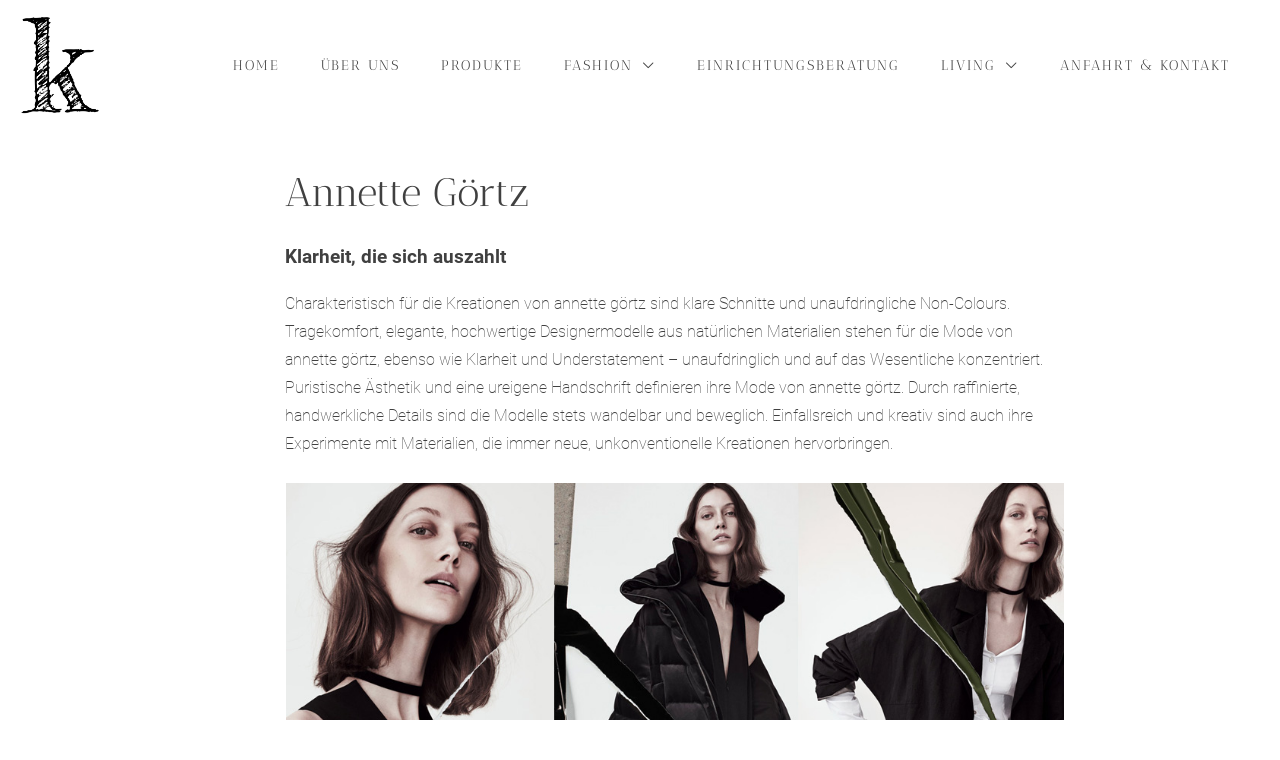

--- FILE ---
content_type: text/html; charset=UTF-8
request_url: https://www.kontor-rostock.de/marken/annette-goertz/
body_size: 61373
content:
<!doctype html>
<html lang="de">
<head>
	<meta charset="UTF-8">
	<meta name="viewport" content="width=device-width, initial-scale=1">
	<link rel="profile" href="https://gmpg.org/xfn/11">

	<meta name='robots' content='index, follow, max-image-preview:large, max-snippet:-1, max-video-preview:-1' />

	<!-- This site is optimized with the Yoast SEO plugin v24.5 - https://yoast.com/wordpress/plugins/seo/ -->
	<title>Annette Görtz - KONTOR Wohnen und Mode Rostock</title>
	<link rel="canonical" href="https://www.kontor-rostock.de/marken/annette-goertz/" />
	<meta property="og:locale" content="de_DE" />
	<meta property="og:type" content="article" />
	<meta property="og:title" content="Annette Görtz - KONTOR Wohnen und Mode Rostock" />
	<meta property="og:url" content="https://www.kontor-rostock.de/marken/annette-goertz/" />
	<meta property="og:site_name" content="KONTOR Wohnen und Mode Rostock" />
	<meta property="article:modified_time" content="2021-04-29T07:55:25+00:00" />
	<meta name="twitter:card" content="summary_large_image" />
	<script type="application/ld+json" class="yoast-schema-graph">{"@context":"https://schema.org","@graph":[{"@type":"WebPage","@id":"https://www.kontor-rostock.de/marken/annette-goertz/","url":"https://www.kontor-rostock.de/marken/annette-goertz/","name":"Annette Görtz - KONTOR Wohnen und Mode Rostock","isPartOf":{"@id":"https://www.kontor-rostock.de/#website"},"datePublished":"2017-07-06T07:03:45+00:00","dateModified":"2021-04-29T07:55:25+00:00","inLanguage":"de","potentialAction":[{"@type":"ReadAction","target":["https://www.kontor-rostock.de/marken/annette-goertz/"]}]},{"@type":"WebSite","@id":"https://www.kontor-rostock.de/#website","url":"https://www.kontor-rostock.de/","name":"KONTOR Wohnen und Mode Rostock","description":"","publisher":{"@id":"https://www.kontor-rostock.de/#organization"},"potentialAction":[{"@type":"SearchAction","target":{"@type":"EntryPoint","urlTemplate":"https://www.kontor-rostock.de/?s={search_term_string}"},"query-input":{"@type":"PropertyValueSpecification","valueRequired":true,"valueName":"search_term_string"}}],"inLanguage":"de"},{"@type":"Organization","@id":"https://www.kontor-rostock.de/#organization","name":"KONTOR Wohnen und Mode Rostock","url":"https://www.kontor-rostock.de/","logo":{"@type":"ImageObject","inLanguage":"de","@id":"https://www.kontor-rostock.de/#/schema/logo/image/","url":"https://www.kontor-rostock.de/wp-content/uploads/2021/07/cropped-2021-06-09-Logo-KONTOR-k-1.png","contentUrl":"https://www.kontor-rostock.de/wp-content/uploads/2021/07/cropped-2021-06-09-Logo-KONTOR-k-1.png","width":717,"height":775,"caption":"KONTOR Wohnen und Mode Rostock"},"image":{"@id":"https://www.kontor-rostock.de/#/schema/logo/image/"}}]}</script>
	<!-- / Yoast SEO plugin. -->


<link rel="alternate" type="application/rss+xml" title="KONTOR Wohnen und Mode Rostock &raquo; Feed" href="https://www.kontor-rostock.de/feed/" />
<link rel="alternate" type="application/rss+xml" title="KONTOR Wohnen und Mode Rostock &raquo; Kommentar-Feed" href="https://www.kontor-rostock.de/comments/feed/" />
<link rel="alternate" title="oEmbed (JSON)" type="application/json+oembed" href="https://www.kontor-rostock.de/wp-json/oembed/1.0/embed?url=https%3A%2F%2Fwww.kontor-rostock.de%2Fmarken%2Fannette-goertz%2F" />
<link rel="alternate" title="oEmbed (XML)" type="text/xml+oembed" href="https://www.kontor-rostock.de/wp-json/oembed/1.0/embed?url=https%3A%2F%2Fwww.kontor-rostock.de%2Fmarken%2Fannette-goertz%2F&#038;format=xml" />
<style id='wp-img-auto-sizes-contain-inline-css' type='text/css'>
img:is([sizes=auto i],[sizes^="auto," i]){contain-intrinsic-size:3000px 1500px}
/*# sourceURL=wp-img-auto-sizes-contain-inline-css */
</style>
<style id='wp-emoji-styles-inline-css' type='text/css'>

	img.wp-smiley, img.emoji {
		display: inline !important;
		border: none !important;
		box-shadow: none !important;
		height: 1em !important;
		width: 1em !important;
		margin: 0 0.07em !important;
		vertical-align: -0.1em !important;
		background: none !important;
		padding: 0 !important;
	}
/*# sourceURL=wp-emoji-styles-inline-css */
</style>
<style id='wp-block-library-inline-css' type='text/css'>
:root{--wp-block-synced-color:#7a00df;--wp-block-synced-color--rgb:122,0,223;--wp-bound-block-color:var(--wp-block-synced-color);--wp-editor-canvas-background:#ddd;--wp-admin-theme-color:#007cba;--wp-admin-theme-color--rgb:0,124,186;--wp-admin-theme-color-darker-10:#006ba1;--wp-admin-theme-color-darker-10--rgb:0,107,160.5;--wp-admin-theme-color-darker-20:#005a87;--wp-admin-theme-color-darker-20--rgb:0,90,135;--wp-admin-border-width-focus:2px}@media (min-resolution:192dpi){:root{--wp-admin-border-width-focus:1.5px}}.wp-element-button{cursor:pointer}:root .has-very-light-gray-background-color{background-color:#eee}:root .has-very-dark-gray-background-color{background-color:#313131}:root .has-very-light-gray-color{color:#eee}:root .has-very-dark-gray-color{color:#313131}:root .has-vivid-green-cyan-to-vivid-cyan-blue-gradient-background{background:linear-gradient(135deg,#00d084,#0693e3)}:root .has-purple-crush-gradient-background{background:linear-gradient(135deg,#34e2e4,#4721fb 50%,#ab1dfe)}:root .has-hazy-dawn-gradient-background{background:linear-gradient(135deg,#faaca8,#dad0ec)}:root .has-subdued-olive-gradient-background{background:linear-gradient(135deg,#fafae1,#67a671)}:root .has-atomic-cream-gradient-background{background:linear-gradient(135deg,#fdd79a,#004a59)}:root .has-nightshade-gradient-background{background:linear-gradient(135deg,#330968,#31cdcf)}:root .has-midnight-gradient-background{background:linear-gradient(135deg,#020381,#2874fc)}:root{--wp--preset--font-size--normal:16px;--wp--preset--font-size--huge:42px}.has-regular-font-size{font-size:1em}.has-larger-font-size{font-size:2.625em}.has-normal-font-size{font-size:var(--wp--preset--font-size--normal)}.has-huge-font-size{font-size:var(--wp--preset--font-size--huge)}.has-text-align-center{text-align:center}.has-text-align-left{text-align:left}.has-text-align-right{text-align:right}.has-fit-text{white-space:nowrap!important}#end-resizable-editor-section{display:none}.aligncenter{clear:both}.items-justified-left{justify-content:flex-start}.items-justified-center{justify-content:center}.items-justified-right{justify-content:flex-end}.items-justified-space-between{justify-content:space-between}.screen-reader-text{border:0;clip-path:inset(50%);height:1px;margin:-1px;overflow:hidden;padding:0;position:absolute;width:1px;word-wrap:normal!important}.screen-reader-text:focus{background-color:#ddd;clip-path:none;color:#444;display:block;font-size:1em;height:auto;left:5px;line-height:normal;padding:15px 23px 14px;text-decoration:none;top:5px;width:auto;z-index:100000}html :where(.has-border-color){border-style:solid}html :where([style*=border-top-color]){border-top-style:solid}html :where([style*=border-right-color]){border-right-style:solid}html :where([style*=border-bottom-color]){border-bottom-style:solid}html :where([style*=border-left-color]){border-left-style:solid}html :where([style*=border-width]){border-style:solid}html :where([style*=border-top-width]){border-top-style:solid}html :where([style*=border-right-width]){border-right-style:solid}html :where([style*=border-bottom-width]){border-bottom-style:solid}html :where([style*=border-left-width]){border-left-style:solid}html :where(img[class*=wp-image-]){height:auto;max-width:100%}:where(figure){margin:0 0 1em}html :where(.is-position-sticky){--wp-admin--admin-bar--position-offset:var(--wp-admin--admin-bar--height,0px)}@media screen and (max-width:600px){html :where(.is-position-sticky){--wp-admin--admin-bar--position-offset:0px}}

/*# sourceURL=wp-block-library-inline-css */
</style><style id='global-styles-inline-css' type='text/css'>
:root{--wp--preset--aspect-ratio--square: 1;--wp--preset--aspect-ratio--4-3: 4/3;--wp--preset--aspect-ratio--3-4: 3/4;--wp--preset--aspect-ratio--3-2: 3/2;--wp--preset--aspect-ratio--2-3: 2/3;--wp--preset--aspect-ratio--16-9: 16/9;--wp--preset--aspect-ratio--9-16: 9/16;--wp--preset--color--black: #000000;--wp--preset--color--cyan-bluish-gray: #abb8c3;--wp--preset--color--white: #ffffff;--wp--preset--color--pale-pink: #f78da7;--wp--preset--color--vivid-red: #cf2e2e;--wp--preset--color--luminous-vivid-orange: #ff6900;--wp--preset--color--luminous-vivid-amber: #fcb900;--wp--preset--color--light-green-cyan: #7bdcb5;--wp--preset--color--vivid-green-cyan: #00d084;--wp--preset--color--pale-cyan-blue: #8ed1fc;--wp--preset--color--vivid-cyan-blue: #0693e3;--wp--preset--color--vivid-purple: #9b51e0;--wp--preset--color--yith-proteo-editor-custom-color-1: #01af8d;--wp--preset--color--yith-proteo-editor-custom-color-2: #ffffff;--wp--preset--color--yith-proteo-editor-custom-color-3: #107774;--wp--preset--color--yith-proteo-editor-custom-color-4: #404040;--wp--preset--color--yith-proteo-editor-custom-color-5: #dd9933;--wp--preset--color--yith-proteo-editor-custom-color-6: #000000;--wp--preset--color--yith-proteo-editor-custom-color-7: #1e73be;--wp--preset--color--yith-proteo-editor-custom-color-8: #dd3333;--wp--preset--gradient--vivid-cyan-blue-to-vivid-purple: linear-gradient(135deg,rgb(6,147,227) 0%,rgb(155,81,224) 100%);--wp--preset--gradient--light-green-cyan-to-vivid-green-cyan: linear-gradient(135deg,rgb(122,220,180) 0%,rgb(0,208,130) 100%);--wp--preset--gradient--luminous-vivid-amber-to-luminous-vivid-orange: linear-gradient(135deg,rgb(252,185,0) 0%,rgb(255,105,0) 100%);--wp--preset--gradient--luminous-vivid-orange-to-vivid-red: linear-gradient(135deg,rgb(255,105,0) 0%,rgb(207,46,46) 100%);--wp--preset--gradient--very-light-gray-to-cyan-bluish-gray: linear-gradient(135deg,rgb(238,238,238) 0%,rgb(169,184,195) 100%);--wp--preset--gradient--cool-to-warm-spectrum: linear-gradient(135deg,rgb(74,234,220) 0%,rgb(151,120,209) 20%,rgb(207,42,186) 40%,rgb(238,44,130) 60%,rgb(251,105,98) 80%,rgb(254,248,76) 100%);--wp--preset--gradient--blush-light-purple: linear-gradient(135deg,rgb(255,206,236) 0%,rgb(152,150,240) 100%);--wp--preset--gradient--blush-bordeaux: linear-gradient(135deg,rgb(254,205,165) 0%,rgb(254,45,45) 50%,rgb(107,0,62) 100%);--wp--preset--gradient--luminous-dusk: linear-gradient(135deg,rgb(255,203,112) 0%,rgb(199,81,192) 50%,rgb(65,88,208) 100%);--wp--preset--gradient--pale-ocean: linear-gradient(135deg,rgb(255,245,203) 0%,rgb(182,227,212) 50%,rgb(51,167,181) 100%);--wp--preset--gradient--electric-grass: linear-gradient(135deg,rgb(202,248,128) 0%,rgb(113,206,126) 100%);--wp--preset--gradient--midnight: linear-gradient(135deg,rgb(2,3,129) 0%,rgb(40,116,252) 100%);--wp--preset--font-size--small: 13px;--wp--preset--font-size--medium: 20px;--wp--preset--font-size--large: 36px;--wp--preset--font-size--x-large: 42px;--wp--preset--spacing--20: 0.44rem;--wp--preset--spacing--30: 0.67rem;--wp--preset--spacing--40: 1rem;--wp--preset--spacing--50: 1.5rem;--wp--preset--spacing--60: 2.25rem;--wp--preset--spacing--70: 3.38rem;--wp--preset--spacing--80: 5.06rem;--wp--preset--shadow--natural: 6px 6px 9px rgba(0, 0, 0, 0.2);--wp--preset--shadow--deep: 12px 12px 50px rgba(0, 0, 0, 0.4);--wp--preset--shadow--sharp: 6px 6px 0px rgba(0, 0, 0, 0.2);--wp--preset--shadow--outlined: 6px 6px 0px -3px rgb(255, 255, 255), 6px 6px rgb(0, 0, 0);--wp--preset--shadow--crisp: 6px 6px 0px rgb(0, 0, 0);}:where(.is-layout-flex){gap: 0.5em;}:where(.is-layout-grid){gap: 0.5em;}body .is-layout-flex{display: flex;}.is-layout-flex{flex-wrap: wrap;align-items: center;}.is-layout-flex > :is(*, div){margin: 0;}body .is-layout-grid{display: grid;}.is-layout-grid > :is(*, div){margin: 0;}:where(.wp-block-columns.is-layout-flex){gap: 2em;}:where(.wp-block-columns.is-layout-grid){gap: 2em;}:where(.wp-block-post-template.is-layout-flex){gap: 1.25em;}:where(.wp-block-post-template.is-layout-grid){gap: 1.25em;}.has-black-color{color: var(--wp--preset--color--black) !important;}.has-cyan-bluish-gray-color{color: var(--wp--preset--color--cyan-bluish-gray) !important;}.has-white-color{color: var(--wp--preset--color--white) !important;}.has-pale-pink-color{color: var(--wp--preset--color--pale-pink) !important;}.has-vivid-red-color{color: var(--wp--preset--color--vivid-red) !important;}.has-luminous-vivid-orange-color{color: var(--wp--preset--color--luminous-vivid-orange) !important;}.has-luminous-vivid-amber-color{color: var(--wp--preset--color--luminous-vivid-amber) !important;}.has-light-green-cyan-color{color: var(--wp--preset--color--light-green-cyan) !important;}.has-vivid-green-cyan-color{color: var(--wp--preset--color--vivid-green-cyan) !important;}.has-pale-cyan-blue-color{color: var(--wp--preset--color--pale-cyan-blue) !important;}.has-vivid-cyan-blue-color{color: var(--wp--preset--color--vivid-cyan-blue) !important;}.has-vivid-purple-color{color: var(--wp--preset--color--vivid-purple) !important;}.has-black-background-color{background-color: var(--wp--preset--color--black) !important;}.has-cyan-bluish-gray-background-color{background-color: var(--wp--preset--color--cyan-bluish-gray) !important;}.has-white-background-color{background-color: var(--wp--preset--color--white) !important;}.has-pale-pink-background-color{background-color: var(--wp--preset--color--pale-pink) !important;}.has-vivid-red-background-color{background-color: var(--wp--preset--color--vivid-red) !important;}.has-luminous-vivid-orange-background-color{background-color: var(--wp--preset--color--luminous-vivid-orange) !important;}.has-luminous-vivid-amber-background-color{background-color: var(--wp--preset--color--luminous-vivid-amber) !important;}.has-light-green-cyan-background-color{background-color: var(--wp--preset--color--light-green-cyan) !important;}.has-vivid-green-cyan-background-color{background-color: var(--wp--preset--color--vivid-green-cyan) !important;}.has-pale-cyan-blue-background-color{background-color: var(--wp--preset--color--pale-cyan-blue) !important;}.has-vivid-cyan-blue-background-color{background-color: var(--wp--preset--color--vivid-cyan-blue) !important;}.has-vivid-purple-background-color{background-color: var(--wp--preset--color--vivid-purple) !important;}.has-black-border-color{border-color: var(--wp--preset--color--black) !important;}.has-cyan-bluish-gray-border-color{border-color: var(--wp--preset--color--cyan-bluish-gray) !important;}.has-white-border-color{border-color: var(--wp--preset--color--white) !important;}.has-pale-pink-border-color{border-color: var(--wp--preset--color--pale-pink) !important;}.has-vivid-red-border-color{border-color: var(--wp--preset--color--vivid-red) !important;}.has-luminous-vivid-orange-border-color{border-color: var(--wp--preset--color--luminous-vivid-orange) !important;}.has-luminous-vivid-amber-border-color{border-color: var(--wp--preset--color--luminous-vivid-amber) !important;}.has-light-green-cyan-border-color{border-color: var(--wp--preset--color--light-green-cyan) !important;}.has-vivid-green-cyan-border-color{border-color: var(--wp--preset--color--vivid-green-cyan) !important;}.has-pale-cyan-blue-border-color{border-color: var(--wp--preset--color--pale-cyan-blue) !important;}.has-vivid-cyan-blue-border-color{border-color: var(--wp--preset--color--vivid-cyan-blue) !important;}.has-vivid-purple-border-color{border-color: var(--wp--preset--color--vivid-purple) !important;}.has-vivid-cyan-blue-to-vivid-purple-gradient-background{background: var(--wp--preset--gradient--vivid-cyan-blue-to-vivid-purple) !important;}.has-light-green-cyan-to-vivid-green-cyan-gradient-background{background: var(--wp--preset--gradient--light-green-cyan-to-vivid-green-cyan) !important;}.has-luminous-vivid-amber-to-luminous-vivid-orange-gradient-background{background: var(--wp--preset--gradient--luminous-vivid-amber-to-luminous-vivid-orange) !important;}.has-luminous-vivid-orange-to-vivid-red-gradient-background{background: var(--wp--preset--gradient--luminous-vivid-orange-to-vivid-red) !important;}.has-very-light-gray-to-cyan-bluish-gray-gradient-background{background: var(--wp--preset--gradient--very-light-gray-to-cyan-bluish-gray) !important;}.has-cool-to-warm-spectrum-gradient-background{background: var(--wp--preset--gradient--cool-to-warm-spectrum) !important;}.has-blush-light-purple-gradient-background{background: var(--wp--preset--gradient--blush-light-purple) !important;}.has-blush-bordeaux-gradient-background{background: var(--wp--preset--gradient--blush-bordeaux) !important;}.has-luminous-dusk-gradient-background{background: var(--wp--preset--gradient--luminous-dusk) !important;}.has-pale-ocean-gradient-background{background: var(--wp--preset--gradient--pale-ocean) !important;}.has-electric-grass-gradient-background{background: var(--wp--preset--gradient--electric-grass) !important;}.has-midnight-gradient-background{background: var(--wp--preset--gradient--midnight) !important;}.has-small-font-size{font-size: var(--wp--preset--font-size--small) !important;}.has-medium-font-size{font-size: var(--wp--preset--font-size--medium) !important;}.has-large-font-size{font-size: var(--wp--preset--font-size--large) !important;}.has-x-large-font-size{font-size: var(--wp--preset--font-size--x-large) !important;}
/*# sourceURL=global-styles-inline-css */
</style>

<style id='classic-theme-styles-inline-css' type='text/css'>
/*! This file is auto-generated */
.wp-block-button__link{color:#fff;background-color:#32373c;border-radius:9999px;box-shadow:none;text-decoration:none;padding:calc(.667em + 2px) calc(1.333em + 2px);font-size:1.125em}.wp-block-file__button{background:#32373c;color:#fff;text-decoration:none}
/*# sourceURL=/wp-includes/css/classic-themes.min.css */
</style>
<link rel='stylesheet' id='yith-proteo-linearicons-css' href='https://www.kontor-rostock.de/wp-content/themes/yith-proteo/third-party/linearicons.min.css?ver=1.0.0' type='text/css' media='all' />
<link rel='stylesheet' id='yith-proteo-simple-line-icons-css' href='https://www.kontor-rostock.de/wp-content/themes/yith-proteo/third-party/simple-line-icons.min.css?ver=2.4.1' type='text/css' media='all' />
<link rel='stylesheet' id='select2-css' href='https://www.kontor-rostock.de/wp-content/themes/yith-proteo/third-party/select2.min.css?ver=4.0.13' type='text/css' media='all' />
<link rel='stylesheet' id='chld_thm_cfg_parent-css' href='https://www.kontor-rostock.de/wp-content/themes/yith-proteo/style.css?ver=6.9' type='text/css' media='all' />
<link rel='stylesheet' id='yith-proteo-style-css' href='https://www.kontor-rostock.de/wp-content/themes/yith-proteo-child/style.css?ver=1.5.3.1.1619449278' type='text/css' media='all' />
<link rel='stylesheet' id='yith-proteo-animations-css' href='https://www.kontor-rostock.de/wp-content/themes/yith-proteo/third-party/aos.min.css?ver=2.3.1' type='text/css' media='all' />
<link rel='stylesheet' id='yith-proteo-modals-css-css' href='https://www.kontor-rostock.de/wp-content/themes/yith-proteo/third-party/jquery.modal.min.css?ver=0.9.1' type='text/css' media='all' />
<link rel='stylesheet' id='yith-proteo-responsive-css' href='https://www.kontor-rostock.de/wp-content/themes/yith-proteo/responsive.css?ver=1.9.6' type='text/css' media='all' />
<style id='yith-proteo-custom-style-inline-css' type='text/css'>
:root {
			--proteo-main_color_shade: #448a85;
			--proteo-general_link_color: #448a85;
			--proteo-general_link_hover_color: #30615e;
			--proteo-general_link_decoration: underline;
			--proteo-header_bg_color: #ffffff;
			--proteo-sticky_header_bg_color: #ffffff;
			--proteo-header_menu_font_size: 14px;
			--proteo-header_menu_text_transform: uppercase;
			--proteo-header_menu_letter_spacing: 2px;
			--proteo-header_menu_color: #404040;
			--proteo-header_menu_hover_color: #e06dae;
			--proteo-sticky_header_menu_color: #404040;
			--proteo-sticky_header_menu_hover_color: #e06dae;
			--proteo-mobile_menu_bg_color: #ffffff;
			--proteo-mobile_menu_color: #404040;
			--proteo-mobile_menu_hover_color: #e06dae;
			--proteo-site_custom_logo_max_width: 93px;
			--proteo-site_title_font_size: 48px;
			--proteo-site_title_color: #404040;
			--proteo-tagline_font_size: 14px;
			--proteo-tagline_color: #404040;
			--proteo-topbar_bg_color: #ebebeb;
			--proteo-topbar_font_size: 16px;
			--proteo-topbar_font_color: #404040;
			--proteo-topbar_align: right;
			--proteo-topbar_link_color: #448a85;
			--proteo-topbar_link_hover_color: #30615e;
			--proteo-topbar_bottom_border: none;
			--proteo-topbar_bottom_border_color: #000000;
			--proteo-topbar_bottom_border_width: 1px;
			--proteo-footer_bg_color: #f7f7f7;
			--proteo-footer_bg_image: none;
			--proteo-footer_bg_image_size: initial;
			--proteo-footer_bg_image_repeat: repeat;
			--proteo-footer_bg_image_position: center center;
			--proteo-footer_font_size: 16px;
			--proteo-footer_font_color: #404040;
			--proteo-footer_align: center;
			--proteo-footer_link_color: #000000;
			--proteo-footer_link_hover_color: #757575;
			--proteo-footer_widgets_title_color: #404040;
			--proteo-footer_widgets_title_font_size: 14px;
			--proteo-footer_credits_bg_color: #f0f0f0;
			--proteo-footer_credits_font_size: 14px;
			--proteo-footer_credits_font_color: #404040;
			--proteo-footer_credits_align: left;
			--proteo-footer_credits_link_color: #448a85;
			--proteo-footer_credits_link_hover_color: #30615e;
			--proteo-footer_sidebar_1_width: 100%;
			--proteo-footer_sidebar_2_width: 100%;
			--proteo-base_font_size: 16px;
			--proteo-base_font_color: #404040;
			--proteo-h1_font_size: 40px;
			--proteo-h1_font_color: #404040;
			--proteo-h2_font_size: 30px;
			--proteo-h2_font_color: #404040;
			--proteo-h3_font_size: 19px;
			--proteo-h3_font_color: #404040;
			--proteo-h4_font_size: 16px;
			--proteo-h4_font_color: #404040;
			--proteo-h5_font_size: 13px;
			--proteo-h5_font_color: #404040;
			--proteo-h6_font_size: 11px;
			--proteo-h6_font_color: #404040;
			--proteo-widgets_title_font_size: 24px;
			--proteo-widgets_title_font_color: #404040;
			--proteo-widgets_content_font_size: 18px;
			--proteo-widgets_content_font_color: #404040;
			--proteo-mobile_site_title_font_size:34px;
			--proteo-mobile_tagline_font_size:11px;
			--proteo-mobile_base_font_size:13px;
			--proteo-mobile_topbar_font_size:13px;
			--proteo-mobile_menu_font_size:16px;
			--proteo-mobile_h1_font_size:34px;
			--proteo-mobile_h2_font_size:24px;
			--proteo-mobile_h3_font_size:15px;
			--proteo-mobile_h4_font_size:13px;
			--proteo-mobile_h5_font_size:10px;
			--proteo-mobile_h6_font_size:9px;
			--proteo-mobile_single_product_page_title_font_size:36px;
			--proteo-mobile_footer_font_size:13px;
			--proteo-mobile_footer_credits_font_size:13px;
			--proteo-page_title_align: left;
			--proteo-button_1_bg_color: #448a85;
			--proteo-button_1_border_color: #448a85;
			--proteo-button_1_font_color: #ffffff;
			--proteo-button_1_bg_hover_color: #6aa29e;
			--proteo-button_1_border_hover_color: #6aa29e;
			--proteo-button_1_font_hover_color: #ffffff;
			--proteo-button_2_bg_color_1: rgba(68,138,133,1);
			--proteo-button_2_bg_color_2: rgba(106,162,158,1);
			--proteo-button_2_font_color: #ffffff;
			--proteo-button_2_bg_hover_color: #30615e;
			--proteo-button_2_font_hover_color: #ffffff;
			--proteo-buttons_border_radius: 50px;
			--proteo-post_thumbnail_background_color: #448a85;
			--proteo-post_thumbnail_background_color_opacity: 0.7;
			--proteo-post_thumbnail_text_color: #ffffff;
			--proteo-post_loop_title_font_size: 30px;
			--proteo-post_loop_widget_title_font_size: 24px;
			--proteo-post_loop_title_color: #404040;
			--proteo-post_loop_title_text_transform: none;
			--proteo-blog_page_posts_horizontal_spacing: 30px;
			--proteo-blog_page_posts_vertical_spacing: 50px;
			--proteo-blog_page_posts_border_width: 1px 1px 1px 1px;
			--proteo-blog_page_posts_border_radius: 0px 0px 0px 0px;
			--proteo-blog_page_posts_border_color: #ebebeb;
			--proteo-forms_input_min_height: 35px;
			--proteo-forms_input_borde_radius: 0px;
			--proteo-forms_input_border_width: 1px;
			--proteo-forms_input_border_color: #cccccc;
			--proteo-forms_input_font_size: 16px;
			--proteo-site_background_color: #ffffff;
			--proteo-yith_proteo_editor_custom_color_1: #01af8d;
			--proteo-yith_proteo_editor_custom_color_2: #ffffff;
			--proteo-yith_proteo_editor_custom_color_3: #107774;
			--proteo-yith_proteo_editor_custom_color_4: #404040;
			--proteo-yith_proteo_editor_custom_color_5: #dd9933;
			--proteo-yith_proteo_editor_custom_color_6: #000000;
			--proteo-yith_proteo_editor_custom_color_7: #1e73be;
			--proteo-yith_proteo_editor_custom_color_8: #dd3333;
			--proteo-store_notice_bg_color: #607d8b;
			--proteo-store_notice_text_color: #ffffff;
			--proteo-store_notice_font_size: 13px;
			--proteo-sale_badge_bg_color: #448a85;
			--proteo-sale_badge_text_color: #ffffff;
			--proteo-sale_badge_font_size: 13px;
			--proteo-woo_messages_font_size: 14px;
			--proteo-woo_messages_default_accent_color: #17b4a9;
			--proteo-woo_messages_info_accent_color: #e0e0e0;
			--proteo-woo_messages_error_accent_color: #ffab91;
			--proteo-single_product_background_color: #ffffff;
			--proteo-single_product_description_font_size: 20px;
			--proteo-single_product_description_font_color: #404040;
			--proteo-single_product_price_font_size: 35px;
			--proteo-single_product_price_color: #448a85;
			--proteo-single_product_quantity_input_font_size: 40px;
			--proteo-single_product_add_to_cart_button_font_size: 20px;
			--proteo-single_product_tabs_title_font_size: 30px;
			--proteo-single_product_tabs_title_color: #1f1f1f;
			--proteo-single_product_tabs_content_font_size: 16px;
			--proteo-single_product_title_font_size: 70px;
			--proteo-single_product_title_font_color: #404040;
			--proteo-catalog_product_title_font_size: 14px;
			--proteo-catalog_product_title_color: #404040;
			--proteo-catalog_product_price_font_size: 14px;
			--proteo-catalog_product_price_color: #1f1f1f;
			--proteo-catalog_product_add_to_cart_font_size: 14px;
			--proteo-catalog_product_border_radius: 0px 0px 0px 0px;
			--proteo-catalog_product_border_color: #ebebeb;
			--proteo-catalog_product_border_width: 1px 1px 1px 1px;
			--proteo-catalog_product_horizontal_spacing: 15px;
			--proteo-catalog_product_vertical_spacing: 35px;
			--proteo-site_title_spacing: 0px 30px 0px 0px;
			--proteo-tagline_spacing: 10px 30px 0px 0px;
			--proteo-topbar_spacing: 15px 0px 15px 0px;
			--proteo-header_manu_menu_spacing: 0px 0px 0px 0px;
			--proteo-header_spacing: 15px 15px 15px 15px;
			--proteo-sticky_header_spacing: 8px 15px 8px 15px;
			--proteo-site_content_spacing: 10px 0px 20px 0px;
			--proteo-page_title_spacing: 0px 0px 35px 0px;
			--proteo-responsive_breakpoint_mobile: 600px;
			--proteo-responsive_breakpoint_table: 768px;
			--proteo-responsive_breakpoint_small_desktop: 992px;
			--proteo-responsive_breakpoint_desktop: 1200px;
			--proteo-responsive_breakpoint_large_desktop: 1400px;
			--proteo-header_bottom_border_color: #000000;
			--proteo-header_bottom_border_thickness: 2px;
			--proteo-header_bottom_border_width: 100%;
			--proteo-header_bottom_border_alignment: initial;
			--proteo-header_bottom_shadow_color: #0000004D;
			--proteo-header_bottom_shadow_h_offset: -2px;
			--proteo-header_bottom_shadow_v_offset: 2px;
			--proteo-header_bottom_shadow_blur: 80px;
			--proteo-header_bottom_shadow_spread: 30px;

		}

			.site-branding .site-title {
				font-family: Jost, sans-serif;
				font-weight: 600;
				font-style: normal;
			}
			
			.site-branding .site-description {
				font-family: Jost, sans-serif;
				font-weight: normal;
				font-style: normal;
			}
			
			body, body.yith-woocompare-popup {
				font-family: Roboto, sans-serif;
				font-weight: 100;
				font-style: normal;
			}
			
			h1, body.page header.entry-header h1, article:not(.has-post-thumbnail).page header.entry-header h1 {
				font-family: Antic Didone, serif;
				font-weight: normal;
				font-style: normal;
			}
			
			h2, .wp-block-latest-posts li > a {
				font-family: Roboto, sans-serif;
				font-weight: 500;
				font-style: normal;
			}
			
			h3 {
				font-family: Roboto, sans-serif;
				font-weight: 700;
				font-style: normal;
			}
			
			h4 {
				font-family: Roboto, sans-serif;
				font-weight: 700;
				font-style: normal;
			}
			
			h5 {
				font-family: Roboto, sans-serif;
				font-weight: 300;
				font-style: normal;
			}
			
			h6 {
				font-family: Montserrat, sans-serif;
				font-weight: 700;
				font-style: normal;
			}
			
			.main-navigation ul {
				font-family: Antic Didone, serif;
				font-weight: normal;
				font-style: normal;
			}
			
			h1.product_title {
				font-family: Montserrat, sans-serif;
				font-weight: normal;
				font-style: normal;
			}
			
			div h2.widget-title, div h3.widget-title {
				font-family: Roboto, sans-serif;
				font-weight: 700;
				font-style: normal;
			}
			
			.widget {
				font-family: Roboto, sans-serif;
				font-weight: 100;
				font-style: normal;
			}
			
			#main-footer .widget-title {
				font-family: Roboto, sans-serif;
				font-weight: 700;
				font-style: normal;
			}
			
/*# sourceURL=yith-proteo-custom-style-inline-css */
</style>
<link rel='stylesheet' id='yith-proteo-custom-google-fonts-css' href='https://www.kontor-rostock.de/wp-content/uploads/fonts/4f24c447e6c0e5d679bb149bf791f34a/font.css?v=1666002635' type='text/css' media='all' />
<script type="text/javascript" src="https://www.kontor-rostock.de/wp-includes/js/jquery/jquery.min.js?ver=3.7.1" id="jquery-core-js"></script>
<script type="text/javascript" src="https://www.kontor-rostock.de/wp-includes/js/jquery/jquery-migrate.min.js?ver=3.4.1" id="jquery-migrate-js"></script>
<link rel="https://api.w.org/" href="https://www.kontor-rostock.de/wp-json/" /><link rel="EditURI" type="application/rsd+xml" title="RSD" href="https://www.kontor-rostock.de/xmlrpc.php?rsd" />
<meta name="generator" content="WordPress 6.9" />
<link rel='shortlink' href='https://www.kontor-rostock.de/?p=250' />
<link rel="icon" href="https://www.kontor-rostock.de/wp-content/uploads/2021/07/cropped-2021-06-09-Logo-KONTOR-k-32x32.png" sizes="32x32" />
<link rel="icon" href="https://www.kontor-rostock.de/wp-content/uploads/2021/07/cropped-2021-06-09-Logo-KONTOR-k-192x192.png" sizes="192x192" />
<link rel="apple-touch-icon" href="https://www.kontor-rostock.de/wp-content/uploads/2021/07/cropped-2021-06-09-Logo-KONTOR-k-180x180.png" />
<meta name="msapplication-TileImage" content="https://www.kontor-rostock.de/wp-content/uploads/2021/07/cropped-2021-06-09-Logo-KONTOR-k-270x270.png" />
		<style type="text/css" id="wp-custom-css">
			


/* Allgemein */

.mobilsichtbar {
	display:none;
	visibility:hidden;
}


h4 {
	margin:2rem 0 0.3rem 0;
}

.entry-content ul {
	padding:0 0 0 1rem;
	
}



.entry-content ul li {
	list-style-type: none;
  text-indent: 0;
  padding: 0 0 0 0;
  list-style-position: inside;
}

.entry-content ul li:before {
content: "-";
display: inline-block;
font-style: normal;
font-variant: normal;
text-rendering: auto;
-webkit-font-smoothing: antialiased;
font-size: 1rem;
margin: 0 0 0 -1rem;
vertical-align: bottom;
color: #222;
width: 1rem;
	font-weight:300;
}
.entry-content a{
	text-decoration:none;
	color: #ae8d92
}
.entry-content a:hover{
	text-decoration:underline;
	color: #111;
}
.entry-content {
	max-width:850px;
	margin:auto;
	padding-left:70px;
}

.container {
   padding-right: 0;
  padding-left: 0;

}

#main .entry-header {
	display:none;
	visibility:hidden;
	
}

/* Footer */
#main-footer .site-info {
	padding-left:30px;
}

/* Beitragsbild */
.post-thumbnail {
	background-color:#f7f7f7;
	text-align:right;
	line-height:0;
	 max-height: 850px;
    overflow: hidden;
}



/*Hauptnavigation */
.main-navigation > div {
   text-align: right;
}

.projekt img {
	max-height:550px;
	width:auto;
	margin:20px 0 60px 0;
	border-right:20px solid #fff;
}
.projekt.quer img {

}

.projekt.hoch img {
		float:left; 
}


/* Shop-Produkte */
.shop img {
		max-height:400px;
	width:auto;
	}
.preis {
	margin:0 0 2rem 0;
	color:#dd0000;
}
.hinweis {
	background:#f8f7f3;
	padding:1rem;
	margin:2rem 0 5rem 0;
	min-height:150px;
	color:#000;
	
}

.hinweis img {
	float:right;
	max-height:100px;
margin-left:20px;
	max-width:40%;
}


.relprodukt {
	max-width:33%;
display:block;
	padding:5px 15px 35px 5px;
	float:left;
}

.relprodukt img {
	width:auto;
	height:160px;
	border:1px solid #fff;
}

.weitere img {
	width:auto;
	height:120px;
	margin:0 20px 20px 0;
	border:2px solid #f5f5f5;
}
/* Extra */
#extra {
	z-index:1;
	background:#f8f7f3;
	opacity:0.95;
	position: fixed;
	top:240px;
	left:0;
	width:300px;
	min-height:500px;
	padding:20px;
}
#extra p {
	font-size:0.9rem
}
#extra h1 {
	font-size:2rem;
}
/* Marke */
.logo {
	max-width:240px;
	margin:1rem;
}

/* Footer */
.footer-sidebar-1 {
	text-align:left;
	padding:0 2rem 0 3rem;
}

#main-footer div[class^="footer-sidebar"] .widget.widget_text p, .footer-sidebar-1 li a {
  font-size:0.85rem;
  line-height:1.4rem;
	margin-top:0;
}

.footer-sidebar-1 li {
	display: inline;
}
.footer-sidebar-1 li:not(:last-child)::after{
	content:",";
}



#main-footer div[class^="footer-sidebar"] .widget .widget-title {
  
margin:0}

/*Kleine Bildschirme */
@media screen and (max-width: 850px) {
  #extra {
		display:none;	
		visibility:hidden;
}
	#extramobile .mobilsichtbar {
	display:inherit;
	visibility:visible;
}
	
	
	.postid-10 .hinweis, .postid-3100 .hinweis  
	 {
	display:none;	
}

.relprodukt {
	max-width:100%;
	float:none;
}

.relprodukt img {
	width:100%;
	height:auto;
	
}

.entry-content {
	padding-left:20px;
}

}
	
 }


		</style>
		<link rel='stylesheet' id='flickity-css' href='https://www.kontor-rostock.de/wp-content/plugins/shortcodes-ultimate/vendor/flickity/flickity.css?ver=2.2.1' type='text/css' media='all' />
<link rel='stylesheet' id='su-shortcodes-css' href='https://www.kontor-rostock.de/wp-content/plugins/shortcodes-ultimate/includes/css/shortcodes.css?ver=7.3.4' type='text/css' media='all' />
</head>

<body class="wp-singular marken-template-default single single-marken postid-250 wp-custom-logo wp-embed-responsive wp-theme-yith-proteo wp-child-theme-yith-proteo-child animatedParent no-sidebar proteo_post_layout_background_picture proteo-full-width-layout ">
<div id="page" class="site">
	<a class="skip-link screen-reader-text" href="#content">Zum Inhalt springen</a>

			<header id="masthead"
				class="site-header left_logo_navigation_inline  " >
						<div class="container header-contents right-toggle">
								<div class="site-branding tagline-position-below">
												<p class="site-title"><a href="https://www.kontor-rostock.de/" class="custom-logo-link" rel="home"><img width="717" height="775" src="https://www.kontor-rostock.de/wp-content/uploads/2021/07/cropped-2021-06-09-Logo-KONTOR-k-1.png" class="custom-logo" alt="KONTOR Wohnen und Mode Rostock" decoding="async" fetchpriority="high" srcset="https://www.kontor-rostock.de/wp-content/uploads/2021/07/cropped-2021-06-09-Logo-KONTOR-k-1.png 717w, https://www.kontor-rostock.de/wp-content/uploads/2021/07/cropped-2021-06-09-Logo-KONTOR-k-1-278x300.png 278w" sizes="(max-width: 717px) 100vw, 717px" /></a></p>
											</div><!-- .site-branding -->
				
				<nav id="site-navigation" class="main-navigation">
					<button class="menu-toggle" aria-controls="primary-menu" aria-expanded="false">
						<span class="sr-only">Navigation umschalten</span>
						<span class="icon-bar"></span>
						<span class="icon-bar"></span>
						<span class="icon-bar"></span>
					</button>
					<div id="yith-proteo-mobile-menu">
						<div id="mobile-nav-menu" class="menu-main-container"><ul id="mobile-menu" class="menu mobile-menu-align-left"><li id="menu-item-2704" class="menu-item menu-item-type-post_type menu-item-object-page menu-item-home menu-item-2704"><a href="https://www.kontor-rostock.de/">Home</a></li>
<li id="menu-item-3079" class="menu-item menu-item-type-post_type menu-item-object-fashion-living menu-item-3079"><a href="https://www.kontor-rostock.de/fashion-living/ueber-uns/">Über uns</a></li>
<li id="menu-item-2985" class="menu-item menu-item-type-post_type menu-item-object-page menu-item-2985"><a href="https://www.kontor-rostock.de/produkte/">Produkte</a></li>
<li id="menu-item-3085" class="menu-item menu-item-type-post_type menu-item-object-fashion-living menu-item-has-children menu-item-3085"><a href="https://www.kontor-rostock.de/fashion-living/mode/">Fashion</a>
<ul class="sub-menu">
	<li id="menu-item-3082" class="menu-item menu-item-type-post_type menu-item-object-fashion-living menu-item-3082"><a href="https://www.kontor-rostock.de/fashion-living/mode/">Mode</a></li>
	<li id="menu-item-3081" class="menu-item menu-item-type-post_type menu-item-object-fashion-living menu-item-3081"><a href="https://www.kontor-rostock.de/fashion-living/schuhe-accessoires/">Schuhe &#038; Accessoires</a></li>
</ul>
</li>
<li id="menu-item-3071" class="menu-item menu-item-type-post_type menu-item-object-page menu-item-3071"><a href="https://www.kontor-rostock.de/einrichtungsberatung/">Einrichtungsberatung</a></li>
<li id="menu-item-3084" class="menu-item menu-item-type-post_type menu-item-object-fashion-living menu-item-has-children menu-item-3084"><a href="https://www.kontor-rostock.de/fashion-living/moebel/">Living</a>
<ul class="sub-menu">
	<li id="menu-item-3080" class="menu-item menu-item-type-post_type menu-item-object-fashion-living menu-item-3080"><a href="https://www.kontor-rostock.de/fashion-living/moebel/">Möbel</a></li>
	<li id="menu-item-3083" class="menu-item menu-item-type-post_type menu-item-object-fashion-living menu-item-3083"><a href="https://www.kontor-rostock.de/fashion-living/wohnaccessoires/">Wohnaccessoires</a></li>
</ul>
</li>
<li id="menu-item-3103" class="menu-item menu-item-type-post_type menu-item-object-fashion-living menu-item-3103"><a href="https://www.kontor-rostock.de/fashion-living/anfahrt-kontakt/">Anfahrt &#038; Kontakt</a></li>
</ul></div>					</div>
					<div id="primary-nav-menu" class="menu-main-container"><ul id="primary-menu" class="menu"><li class="menu-item menu-item-type-post_type menu-item-object-page menu-item-home menu-item-2704"><a href="https://www.kontor-rostock.de/">Home</a></li>
<li class="menu-item menu-item-type-post_type menu-item-object-fashion-living menu-item-3079"><a href="https://www.kontor-rostock.de/fashion-living/ueber-uns/">Über uns</a></li>
<li class="menu-item menu-item-type-post_type menu-item-object-page menu-item-2985"><a href="https://www.kontor-rostock.de/produkte/">Produkte</a></li>
<li class="menu-item menu-item-type-post_type menu-item-object-fashion-living menu-item-has-children menu-item-3085"><a href="https://www.kontor-rostock.de/fashion-living/mode/">Fashion</a>
<ul class="sub-menu">
	<li class="menu-item menu-item-type-post_type menu-item-object-fashion-living menu-item-3082"><a href="https://www.kontor-rostock.de/fashion-living/mode/">Mode</a></li>
	<li class="menu-item menu-item-type-post_type menu-item-object-fashion-living menu-item-3081"><a href="https://www.kontor-rostock.de/fashion-living/schuhe-accessoires/">Schuhe &#038; Accessoires</a></li>
</ul>
</li>
<li class="menu-item menu-item-type-post_type menu-item-object-page menu-item-3071"><a href="https://www.kontor-rostock.de/einrichtungsberatung/">Einrichtungsberatung</a></li>
<li class="menu-item menu-item-type-post_type menu-item-object-fashion-living menu-item-has-children menu-item-3084"><a href="https://www.kontor-rostock.de/fashion-living/moebel/">Living</a>
<ul class="sub-menu">
	<li class="menu-item menu-item-type-post_type menu-item-object-fashion-living menu-item-3080"><a href="https://www.kontor-rostock.de/fashion-living/moebel/">Möbel</a></li>
	<li class="menu-item menu-item-type-post_type menu-item-object-fashion-living menu-item-3083"><a href="https://www.kontor-rostock.de/fashion-living/wohnaccessoires/">Wohnaccessoires</a></li>
</ul>
</li>
<li class="menu-item menu-item-type-post_type menu-item-object-fashion-living menu-item-3103"><a href="https://www.kontor-rostock.de/fashion-living/anfahrt-kontakt/">Anfahrt &#038; Kontakt</a></li>
</ul></div>				</nav><!-- #site-navigation -->
				<div class="header-sidebar">
																			
				</div>
			</div>
		</header><!-- #masthead -->
			<div id="content" class="site-content" >
				<div class="container">
						
	<div id="primary" class="content-area ">
		<main id="main" class="site-main">
			<article id="post-250" class="proteo_post_layout_background_picture post-250 marken type-marken status-publish hentry">
		<div class="entry-content">
		<h1>Annette Görtz</h1>
<h3>Klarheit, die sich auszahlt</h3>
<p>Charakteristisch für die Kreationen von annette görtz sind klare Schnitte und unaufdringliche Non-Colours. Tragekomfort, elegante, hochwertige Designermodelle aus natürlichen Materialien stehen für die Mode von annette görtz, ebenso wie Klarheit und Understatement – unaufdringlich und auf das Wesentliche konzentriert. Puristische Ästhetik und eine ureigene Handschrift definieren ihre Mode von annette görtz. Durch raffinierte, handwerkliche Details sind die Modelle stets wandelbar und beweglich. Einfallsreich und kreativ sind auch ihre Experimente mit Materialien, die immer neue, unkonventionelle Kreationen hervorbringen.</p>


<div class="marke"></div>


<div class="su-image-carousel  su-image-carousel-has-spacing su-image-carousel-has-outline su-image-carousel-adaptive su-image-carousel-slides-style-minimal su-image-carousel-controls-style-light su-image-carousel-align-none" style="" data-flickity-options='{"groupCells":true,"cellSelector":".su-image-carousel-item","adaptiveHeight":true,"cellAlign":"left","prevNextButtons":true,"pageDots":false,"autoPlay":5000,"imagesLoaded":true,"contain":false,"selectedAttraction":0.025000000000000001387778780781445675529539585113525390625,"friction":0.2800000000000000266453525910037569701671600341796875}' id="su_image_carousel_69720f657a8ff"><div class="su-image-carousel-item"><div class="su-image-carousel-item-content"><img decoding="async" width="1024" height="683" src="https://www.kontor-rostock.de/wp-content/uploads/2017/07/annette-goertz02.jpg" class="" alt="" srcset="https://www.kontor-rostock.de/wp-content/uploads/2017/07/annette-goertz02.jpg 1024w, https://www.kontor-rostock.de/wp-content/uploads/2017/07/annette-goertz02-300x200.jpg 300w, https://www.kontor-rostock.de/wp-content/uploads/2017/07/annette-goertz02-768x512.jpg 768w" sizes="(max-width: 1024px) 100vw, 1024px" /></div></div><div class="su-image-carousel-item"><div class="su-image-carousel-item-content"><img decoding="async" width="1024" height="683" src="https://www.kontor-rostock.de/wp-content/uploads/2017/07/annette-goertz01.jpg" class="" alt="" srcset="https://www.kontor-rostock.de/wp-content/uploads/2017/07/annette-goertz01.jpg 1024w, https://www.kontor-rostock.de/wp-content/uploads/2017/07/annette-goertz01-300x200.jpg 300w, https://www.kontor-rostock.de/wp-content/uploads/2017/07/annette-goertz01-768x512.jpg 768w" sizes="(max-width: 1024px) 100vw, 1024px" /></div></div></div><script id="su_image_carousel_69720f657a8ff_script">if(window.SUImageCarousel){setTimeout(function() {window.SUImageCarousel.initGallery(document.getElementById("su_image_carousel_69720f657a8ff"))}, 0);}var su_image_carousel_69720f657a8ff_script=document.getElementById("su_image_carousel_69720f657a8ff_script");if(su_image_carousel_69720f657a8ff_script){su_image_carousel_69720f657a8ff_script.parentNode.removeChild(su_image_carousel_69720f657a8ff_script);}</script>


<a href="https://www.annettegoertz.de" target="_blank" rel="noopener"><img decoding="async" class="logo" src="https://www.kontor-rostock.de/wp-content/uploads/2017/07/annette-goertz.gif" /></a>


 <div class="hinweis"><img decoding="async" src="https://www.kontor-rostock.de/wp-content/uploads/2015/11/teasermiddle.jpg" />Wenn Sie Interesse bestimmten Produkten oder Marken haben sollten, nehmen Sie gern mit uns <a href="https://www.kontor-rostock.de/kontakt">Kontakt</a> auf.<br />
Tel 0381 490 04 15<br />
Fax 0381 490 04 17<br />
	 E-Mail: <a href="mailto:post@kontor-rostock.de">post@kontor-rostock.de</a><br /></div>	</div><!-- .entry-content -->

	<footer class="entry-footer">
			</footer><!-- .entry-footer -->
</article><!-- #post-250 -->
		</main><!-- #main -->
	</div><!-- #primary -->

</div><!-- .container -->
</div><!-- #content -->
</div><!-- #page -->

	<footer id="main-footer" class="site-footer">
		<div class="container footer-sidebars ">			<div class="footer-sidebar-1">
				<div class="row"><section id="text-2" class="widget widget_text col-lg-3"><h2 class="widget-title">KONTOR Mode und Wohnen GmbH</h2>			<div class="textwidget"><p>Mühlenstr. 12<br />
18055 Rostock<br />
Tel 0381 490 04 15<br />
Fax 0381 490 04 17<br />
E-Mail: <a href="mailto:post@kontor-rostock.de">post@kontor-rostock.de</a></p>
<p><img decoding="async" src="https://www.kontor-rostock.de/wp-content/uploads/2017/07/Web_Sommer_2011_59.jpg" width="300" /></p>
</div>
		</section><section id="pods_widget_list-2" class="widget pods_widget_list col-lg-3"><h2 class="widget-title">Marken</h2><ul><li> <a href="https://www.kontor-rostock.de/?post_type=marke&#038;p=2929">360 Cashmere</a></li><li> <a href="https://www.kontor-rostock.de/?post_type=marken&#038;p=3222">Ablo Blommaert</a></li><li> <a href="https://www.kontor-rostock.de/?page_id=948">Amorph</a></li><li> <a href="https://www.kontor-rostock.de/?post_type=marken&#038;p=3238">Ana Khel Paris</a></li><li> <a href="https://www.kontor-rostock.de/?post_type=marken&#038;p=3256">Ania Schierholt</a></li><li> <a href="https://www.kontor-rostock.de/?page_id=250">Annette Görtz</a></li><li> <a href="https://www.kontor-rostock.de/?post_type=marken&#038;p=3250">Atelier Sedap</a></li><li> <a href="https://www.kontor-rostock.de/?post_type=marken&#038;p=3216">Bed and Philosophy</a></li><li> <a href="https://www.kontor-rostock.de/?post_type=marken&#038;p=3254">Bloomingville</a></li><li> <a href="https://www.kontor-rostock.de/?post_type=marken&#038;p=3252">Broste Copenhagen</a></li><li> <a href="https://www.kontor-rostock.de/?page_id=838">Chi Chi Fan</a></li><li> <a href="https://www.kontor-rostock.de/?page_id=921">Dahlenburg Living</a></li><li> <a href="https://www.kontor-rostock.de/?post_type=marken&#038;p=3244">DCW Édition</a></li><li> <a href="https://www.kontor-rostock.de/?page_id=911">Decorama</a></li><li> <a href="https://www.kontor-rostock.de/?page_id=449">Dedon</a></li><li> <a href="https://www.kontor-rostock.de/?post_type=marken&#038;p=3246">Dix Heures Dix</a></li><li> <a href="https://www.kontor-rostock.de/?page_id=440">Dôme Deco</a></li><li> <a href="https://www.kontor-rostock.de/?page_id=901">Engels Kerzen</a></li><li> <a href="https://www.kontor-rostock.de/?page_id=846">Ethnicraft</a></li><li> <a href="https://www.kontor-rostock.de/?page_id=497">GEM KINGDOM</a></li><li> <a href="https://www.kontor-rostock.de/?page_id=459">Gervasoni</a></li><li> <a href="https://www.kontor-rostock.de/?page_id=857">Grün &#038; Form</a></li><li> <a href="https://www.kontor-rostock.de/?page_id=888">Guax</a></li><li> <a href="https://www.kontor-rostock.de/?page_id=960">Hannes Roether</a></li><li> <a href="https://www.kontor-rostock.de/?page_id=452">Henry Dean</a></li><li> <a href="https://www.kontor-rostock.de/?page_id=931">Hindahl &#038; Skudelny</a></li><li> <a href="https://www.kontor-rostock.de/?page_id=491">Homers</a></li><li> <a href="https://www.kontor-rostock.de/?page_id=878">House Doctor</a></li><li> <a href="https://www.kontor-rostock.de/?page_id=885">Hübsch Interior</a></li><li> <a href="https://www.kontor-rostock.de/?post_type=marken&#038;p=3258">Hultquist Copenhagen</a></li><li> <a href="https://www.kontor-rostock.de/?page_id=934">Humanoid</a></li><li> <a href="https://www.kontor-rostock.de/?post_type=marken&#038;p=3248">Idaho Carpets</a></li><li> <a href="https://www.kontor-rostock.de/?post_type=marken&#038;p=3224">Image Land</a></li><li> <a href="https://www.kontor-rostock.de/?post_type=marken&#038;p=3226">Jaques Flamant The Reborn Home</a></li><li> <a href="https://www.kontor-rostock.de/?page_id=1663">LAKRIDS BY BÜLOW</a></li><li> <a href="https://www.kontor-rostock.de/?page_id=433">Lambert</a></li><li> <a href="https://www.kontor-rostock.de/?post_type=marken&#038;p=3155">Le Monde Sauvage</a></li><li> <a href="https://www.kontor-rostock.de/?page_id=864">Light &#038; Living</a></li><li> <a href="https://www.kontor-rostock.de/?page_id=446">Linteloo</a></li><li> <a href="https://www.kontor-rostock.de/?post_type=marken&#038;p=3234">Liviana Conti</a></li><li> <a href="https://www.kontor-rostock.de/?page_id=975">Lofina</a></li><li> <a href="https://www.kontor-rostock.de/?post_type=marken&#038;p=3240">Love Joy Victory</a></li><li> <a href="https://www.kontor-rostock.de/?post_type=marken&#038;p=3218">Madam Stoltz</a></li><li> <a href="https://www.kontor-rostock.de/?page_id=941">Minx</a></li><li> <a href="https://www.kontor-rostock.de/?post_type=marken&#038;p=3220">Muubs</a></li><li> <a href="https://www.kontor-rostock.de/?page_id=1673">Nicolas Vahé</a></li><li> <a href="https://www.kontor-rostock.de/?page_id=882">Nordal</a></li><li> <a href="https://www.kontor-rostock.de/?page_id=852">NORR 11</a></li><li> <a href="https://www.kontor-rostock.de/?post_type=marken&#038;p=3230">Oakwood</a></li><li> <a href="https://www.kontor-rostock.de/?post_type=marken&#038;p=3228">Olsson &#038; Jensen</a></li><li> <a href="https://www.kontor-rostock.de/?post_type=marken&#038;p=3260">Ondarreta</a></li><li> <a href="https://www.kontor-rostock.de/?page_id=255">Peter O. Mahler</a></li><li> <a href="https://www.kontor-rostock.de/?page_id=954">Polo&#8217;s for you</a></li><li> <a href="https://www.kontor-rostock.de/?page_id=918">Pomax</a></li><li> <a href="https://www.kontor-rostock.de/?page_id=1704">Poseimo</a></li><li> <a href="https://www.kontor-rostock.de/?post_type=marken&#038;p=3148">RAW Materials Amsterdam</a></li><li> <a href="https://www.kontor-rostock.de/?page_id=915">Scholtissek</a></li><li> <a href="https://www.kontor-rostock.de/?page_id=500">Sence Copenhagen</a></li><li> <a href="https://www.kontor-rostock.de/?page_id=891">Serax</a></li><li> <a href="https://www.kontor-rostock.de/?page_id=1719">Shishi</a></li><li> <a href="https://www.kontor-rostock.de/?post_type=marken&#038;p=3264">Society of Lifestyle</a></li><li> <a href="https://www.kontor-rostock.de/?post_type=marken&#038;p=3232">Sofie Schnoor</a></li><li> <a href="https://www.kontor-rostock.de/?post_type=marken&#038;p=3262">Storiatipic</a></li><li> <a href="https://www.kontor-rostock.de/?page_id=908">Sugarboo</a></li><li> <a href="https://www.kontor-rostock.de/?page_id=257">SWISS LABEL</a></li><li> <a href="https://www.kontor-rostock.de/?page_id=261">Sylvia Heise</a></li><li> <a href="https://www.kontor-rostock.de/?page_id=1694">the girl and the gorilla</a></li><li> <a href="https://www.kontor-rostock.de/?post_type=marken&#038;p=3242">Umage</a></li><li> <a href="https://www.kontor-rostock.de/?page_id=928">Velvet</a></li><li> <a href="https://www.kontor-rostock.de/?page_id=488">Vic Matie</a></li><li> <a href="https://www.kontor-rostock.de/?page_id=849">Vincent Sheppard</a></li><li> <a href="https://www.kontor-rostock.de/?post_type=marken&#038;p=3236">WR Inspired</a></li><li> <a href="https://www.kontor-rostock.de/?page_id=265">Yukai</a></li><li> <a href="https://www.kontor-rostock.de/?page_id=861">Zenza</a></li><li> <a href="https://www.kontor-rostock.de/?page_id=462">Zimmer &#038; Rohde</a></li></ul></section><section id="pods_widget_list-3" class="widget pods_widget_list col-lg-3"><h2 class="widget-title">Produkte</h2><ul><li> <a href="https://www.kontor-rostock.de/?page_id=1646">Bettwäsche</a></li><li> <a href="https://www.kontor-rostock.de/?page_id=1644">Dekokissen, Decken, Stoffe</a></li><li> <a href="https://www.kontor-rostock.de/?page_id=1715">Geschirr &#038; Gläser</a></li><li> <a href="https://www.kontor-rostock.de/?page_id=739">Gourmetdelikatessen</a></li><li> <a href="https://www.kontor-rostock.de/?page_id=1518">Kommoden, Schränke, Sideboards</a></li><li> <a href="https://www.kontor-rostock.de/?page_id=1538">Mützen, Stulpen, Stirnbänder</a></li><li> <a href="https://www.kontor-rostock.de/?page_id=1522">Outdoormöbel</a></li><li> <a href="https://www.kontor-rostock.de/?page_id=1633">Pullover/ Cashmere</a></li><li> <a href="https://www.kontor-rostock.de/?page_id=432">Schmuck</a></li><li> <a href="https://www.kontor-rostock.de/?page_id=1534">Taschen</a></li><li> <a href="https://www.kontor-rostock.de/?page_id=1648">Tischwäsche</a></li><li> <a href="https://www.kontor-rostock.de/?page_id=1546">Weihnachts-&#038; Osterdekorationen</a></li><li> <a href="https://www.kontor-rostock.de/?page_id=372">Sofas &#038; Sessel</a></li><li> <a href="https://www.kontor-rostock.de/?page_id=378">Betten</a></li><li> <a href="https://www.kontor-rostock.de/?page_id=381">Beistelltische, Couchtische</a></li><li> <a href="https://www.kontor-rostock.de/?page_id=387">Tische, Stühle</a></li><li> <a href="https://www.kontor-rostock.de/?page_id=389">Licht</a></li><li> <a href="https://www.kontor-rostock.de/?page_id=391">Kleidung</a></li><li> <a href="https://www.kontor-rostock.de/?page_id=403">Schuhe</a></li><li> <a href="https://www.kontor-rostock.de/?page_id=407">Blusen</a></li><li> <a href="https://www.kontor-rostock.de/?page_id=414">Tücher</a></li><li> <a href="https://www.kontor-rostock.de/?page_id=416">Vasen, Gefäße, Töpfe</a></li><li> <a href="https://www.kontor-rostock.de/?page_id=422">Wanddekoration</a></li><li> <a href="https://www.kontor-rostock.de/?page_id=429">Kerzen</a></li></ul></section><section id="text-3" class="widget widget_text col-lg-3"><h2 class="widget-title">Bankverbindung</h2>			<div class="textwidget"><p>OSPA Rostock<br />
BIC: NOLADE21ROS<br />
IBAN: DE46130500000505014602</p>
<ul>
<li><a href="https://www.kontor-rostock.de/impressum/">Impressum</a></li>
<li><a class="" href="https://www.kontor-rostock.de/datenschutz/">Datenschutz</a></li>
</ul>
</div>
		</section></div>
			</div>
			</div>
		<div class="site-info">
			<div class="container">
				Kontor Rostock Wohnen und Mode, 2021
			</div>
		</div><!-- .site-info -->
	</footer><!-- #colophon -->

<script type="speculationrules">
{"prefetch":[{"source":"document","where":{"and":[{"href_matches":"/*"},{"not":{"href_matches":["/wp-*.php","/wp-admin/*","/wp-content/uploads/*","/wp-content/*","/wp-content/plugins/*","/wp-content/themes/yith-proteo-child/*","/wp-content/themes/yith-proteo/*","/*\\?(.+)"]}},{"not":{"selector_matches":"a[rel~=\"nofollow\"]"}},{"not":{"selector_matches":".no-prefetch, .no-prefetch a"}}]},"eagerness":"conservative"}]}
</script>
		<div id="full-screen-search">

							<button type="button" class="close" id="full-screen-search-close"><span class="lnr lnr-cross"></span>
				</button>
				<form role="search" method="get" action="https://www.kontor-rostock.de/" id="full-screen-search-form">
					<div id="full-screen-search-container">
						<input type="text" name="s" placeholder="Suchen" id="full-screen-search-input"/>
						<button type="submit" id="submit-full-screen-search">
							<span class="lnr lnr-magnifier"></span>
						</button>
					</div>
				</form>
					</div>
		<script type="text/javascript" src="https://www.kontor-rostock.de/wp-content/themes/yith-proteo/third-party/select2.min.js?ver=4.0.13" id="select2-js"></script>
<script type="text/javascript" src="https://www.kontor-rostock.de/wp-content/themes/yith-proteo/js/navigation.min.js?ver=1.9.6" id="yith-proteo-navigation-js"></script>
<script type="text/javascript" src="https://www.kontor-rostock.de/wp-content/themes/yith-proteo/third-party/aos.min.js?ver=2.3.1" id="yith-proteo-animations-js-js"></script>
<script type="text/javascript" src="https://www.kontor-rostock.de/wp-content/themes/yith-proteo/third-party/jquery.modal.min.js?ver=0.9.1" id="yith-proteo-modals-js-js"></script>
<script type="text/javascript" id="yith-proteo-themejs-js-extra">
/* <![CDATA[ */
var yith_proteo = {"stickyHeader":"yes","select2minimumResultsForSearch":"7","yith_proteo_use_enanched_selects":"yes","yith_proteo_use_enhanced_checkbox_and_radio":"yes","yith_proteo_has_woocommerce":"","yith_proteo_products_loop_add_to_cart_position":"classic","yith_proteo_product_loop_view_details_enable":"no","yith_proteo_product_loop_view_details_style":"view-details button ghost","yith_proteo_loop_product_view_details_text":"Details anzeigen","yith_proteo_page_title_layout":"inside","yith_proteo_sticky_sidebars":"yes","yith_proteo_sticky_product_image":"yes","yith_proteo_site_content_top_spacing":"10"};
//# sourceURL=yith-proteo-themejs-js-extra
/* ]]> */
</script>
<script type="text/javascript" src="https://www.kontor-rostock.de/wp-content/themes/yith-proteo/js/theme.min.js?ver=1.9.6" id="yith-proteo-themejs-js"></script>
<script type="text/javascript" src="https://www.kontor-rostock.de/wp-content/themes/yith-proteo/js/skip-link-focus-fix.min.js?ver=20151215" id="yith-proteo-skip-link-focus-fix-js"></script>
<script type="text/javascript" src="https://www.kontor-rostock.de/wp-content/plugins/shortcodes-ultimate/vendor/flickity/flickity.js?ver=2.2.1" id="flickity-js"></script>
<script type="text/javascript" id="su-shortcodes-js-extra">
/* <![CDATA[ */
var SUShortcodesL10n = {"noPreview":"Dieser Shortcode funktioniert nicht in der Live-Vorschau. Bitte f\u00fcge ihn im Editor ein und sieh dir die Vorschau der Seite an.","magnificPopup":{"close":"Schlie\u00dfen (Esc)","loading":"Wird geladen\u00a0\u2026","prev":"Zur\u00fcck (linke Pfeiltaste)","next":"Vor (rechte Pfeiltaste)","counter":"%curr% von %total%","error":"Failed to load content. \u003Ca href=\"%url%\" target=\"_blank\"\u003E\u003Cu\u003EOpen link\u003C/u\u003E\u003C/a\u003E"}};
//# sourceURL=su-shortcodes-js-extra
/* ]]> */
</script>
<script type="text/javascript" src="https://www.kontor-rostock.de/wp-content/plugins/shortcodes-ultimate/includes/js/shortcodes/index.js?ver=7.3.4" id="su-shortcodes-js"></script>
<script id="wp-emoji-settings" type="application/json">
{"baseUrl":"https://s.w.org/images/core/emoji/17.0.2/72x72/","ext":".png","svgUrl":"https://s.w.org/images/core/emoji/17.0.2/svg/","svgExt":".svg","source":{"concatemoji":"https://www.kontor-rostock.de/wp-includes/js/wp-emoji-release.min.js?ver=6.9"}}
</script>
<script type="module">
/* <![CDATA[ */
/*! This file is auto-generated */
const a=JSON.parse(document.getElementById("wp-emoji-settings").textContent),o=(window._wpemojiSettings=a,"wpEmojiSettingsSupports"),s=["flag","emoji"];function i(e){try{var t={supportTests:e,timestamp:(new Date).valueOf()};sessionStorage.setItem(o,JSON.stringify(t))}catch(e){}}function c(e,t,n){e.clearRect(0,0,e.canvas.width,e.canvas.height),e.fillText(t,0,0);t=new Uint32Array(e.getImageData(0,0,e.canvas.width,e.canvas.height).data);e.clearRect(0,0,e.canvas.width,e.canvas.height),e.fillText(n,0,0);const a=new Uint32Array(e.getImageData(0,0,e.canvas.width,e.canvas.height).data);return t.every((e,t)=>e===a[t])}function p(e,t){e.clearRect(0,0,e.canvas.width,e.canvas.height),e.fillText(t,0,0);var n=e.getImageData(16,16,1,1);for(let e=0;e<n.data.length;e++)if(0!==n.data[e])return!1;return!0}function u(e,t,n,a){switch(t){case"flag":return n(e,"\ud83c\udff3\ufe0f\u200d\u26a7\ufe0f","\ud83c\udff3\ufe0f\u200b\u26a7\ufe0f")?!1:!n(e,"\ud83c\udde8\ud83c\uddf6","\ud83c\udde8\u200b\ud83c\uddf6")&&!n(e,"\ud83c\udff4\udb40\udc67\udb40\udc62\udb40\udc65\udb40\udc6e\udb40\udc67\udb40\udc7f","\ud83c\udff4\u200b\udb40\udc67\u200b\udb40\udc62\u200b\udb40\udc65\u200b\udb40\udc6e\u200b\udb40\udc67\u200b\udb40\udc7f");case"emoji":return!a(e,"\ud83e\u1fac8")}return!1}function f(e,t,n,a){let r;const o=(r="undefined"!=typeof WorkerGlobalScope&&self instanceof WorkerGlobalScope?new OffscreenCanvas(300,150):document.createElement("canvas")).getContext("2d",{willReadFrequently:!0}),s=(o.textBaseline="top",o.font="600 32px Arial",{});return e.forEach(e=>{s[e]=t(o,e,n,a)}),s}function r(e){var t=document.createElement("script");t.src=e,t.defer=!0,document.head.appendChild(t)}a.supports={everything:!0,everythingExceptFlag:!0},new Promise(t=>{let n=function(){try{var e=JSON.parse(sessionStorage.getItem(o));if("object"==typeof e&&"number"==typeof e.timestamp&&(new Date).valueOf()<e.timestamp+604800&&"object"==typeof e.supportTests)return e.supportTests}catch(e){}return null}();if(!n){if("undefined"!=typeof Worker&&"undefined"!=typeof OffscreenCanvas&&"undefined"!=typeof URL&&URL.createObjectURL&&"undefined"!=typeof Blob)try{var e="postMessage("+f.toString()+"("+[JSON.stringify(s),u.toString(),c.toString(),p.toString()].join(",")+"));",a=new Blob([e],{type:"text/javascript"});const r=new Worker(URL.createObjectURL(a),{name:"wpTestEmojiSupports"});return void(r.onmessage=e=>{i(n=e.data),r.terminate(),t(n)})}catch(e){}i(n=f(s,u,c,p))}t(n)}).then(e=>{for(const n in e)a.supports[n]=e[n],a.supports.everything=a.supports.everything&&a.supports[n],"flag"!==n&&(a.supports.everythingExceptFlag=a.supports.everythingExceptFlag&&a.supports[n]);var t;a.supports.everythingExceptFlag=a.supports.everythingExceptFlag&&!a.supports.flag,a.supports.everything||((t=a.source||{}).concatemoji?r(t.concatemoji):t.wpemoji&&t.twemoji&&(r(t.twemoji),r(t.wpemoji)))});
//# sourceURL=https://www.kontor-rostock.de/wp-includes/js/wp-emoji-loader.min.js
/* ]]> */
</script>

</body>
</html>


--- FILE ---
content_type: text/css
request_url: https://www.kontor-rostock.de/wp-content/themes/yith-proteo-child/style.css?ver=1.5.3.1.1619449278
body_size: 1554
content:
/*
Theme Name: YITH Proteo Child
Theme URI: https://proteo.yithemes.com/
Template: yith-proteo
Author: YITH
Author URI: https://yithemes.com
Description: Proteo is a modern, fast and fully customizable WooCommerce theme. Designed and developed by YITH - a team of top developers of premium themes - with a beautiful UI, a minimal design and an optimized code, is perfect for each kind of site or shop. With the Proteo Wizard you can import our demo content with just a few clicks - in less than 2 minutes! - and easily customize it using the advanced front-end customizer. Proteo is the best solution if you want a complete WooCommerce theme that works perfectly also in mobile devices and start quickly to sell your products with WooCommerce without technical knowledge. Works perfectly with page builders like Elementor, Gutenberg &amp; Visual composer. Key features: # WooCommerce Ready # Responsive with a perfect mobile design # Compatible with Elementor, Gutenberg, Visual Composer and others page builders # Translation Ready # Frontend customizer with hundred of options to customize header, footer, pages, typography, style, ecc. # Google fonts support # Regularly updated and improved with new demos and advanced features # Support to all YITH plugins. Check all our Proteo demos: https://proteo.yithemes.com/
Tags: one-column,two-columns,left-sidebar,right-sidebar,wide-blocks,block-styles,buddypress,custom-background,custom-colors,custom-header,custom-logo,custom-menu,editor-style,featured-images,flexible-header,footer-widgets,full-width-template,rtl-language-support,theme-options,threaded-comments,translation-ready,blog,e-commerce,portfolio
Version: 1.5.3.1.1619449278
Updated: 2021-04-26 17:01:18

*/



--- FILE ---
content_type: text/css
request_url: https://www.kontor-rostock.de/wp-content/uploads/fonts/4f24c447e6c0e5d679bb149bf791f34a/font.css?v=1666002635
body_size: 10610
content:
/*
 * Font file created by Local Google Fonts 0.18
 * Created: Mon, 17 Oct 2022 10:30:28 +0000
 * Handle: yith-proteo-custom-google-fonts
*/

@font-face {
	font-family: 'Jost';
	font-style: normal;
	font-weight: 400;
	font-display: swap;
	src: url('https://www.kontor-rostock.de/wp-content/uploads/fonts/4f24c447e6c0e5d679bb149bf791f34a/jost-v14-latin-regular.eot?v=1666002628');
	src: local(''),
		url('https://www.kontor-rostock.de/wp-content/uploads/fonts/4f24c447e6c0e5d679bb149bf791f34a/jost-v14-latin-regular.eot?v=1666002628#iefix') format('embedded-opentype'),
		url('https://www.kontor-rostock.de/wp-content/uploads/fonts/4f24c447e6c0e5d679bb149bf791f34a/jost-v14-latin-regular.woff2?v=1666002628') format('woff2'),
		url('https://www.kontor-rostock.de/wp-content/uploads/fonts/4f24c447e6c0e5d679bb149bf791f34a/jost-v14-latin-regular.woff?v=1666002628') format('woff'),
		url('https://www.kontor-rostock.de/wp-content/uploads/fonts/4f24c447e6c0e5d679bb149bf791f34a/jost-v14-latin-regular.ttf?v=1666002628') format('truetype'),
		url('https://www.kontor-rostock.de/wp-content/uploads/fonts/4f24c447e6c0e5d679bb149bf791f34a/jost-v14-latin-regular.svg?v=1666002628#Jost') format('svg');
}

@font-face {
	font-family: 'Jost';
	font-style: normal;
	font-weight: 600;
	font-display: swap;
	src: url('https://www.kontor-rostock.de/wp-content/uploads/fonts/4f24c447e6c0e5d679bb149bf791f34a/jost-v14-latin-600.eot?v=1666002628');
	src: local(''),
		url('https://www.kontor-rostock.de/wp-content/uploads/fonts/4f24c447e6c0e5d679bb149bf791f34a/jost-v14-latin-600.eot?v=1666002628#iefix') format('embedded-opentype'),
		url('https://www.kontor-rostock.de/wp-content/uploads/fonts/4f24c447e6c0e5d679bb149bf791f34a/jost-v14-latin-600.woff2?v=1666002628') format('woff2'),
		url('https://www.kontor-rostock.de/wp-content/uploads/fonts/4f24c447e6c0e5d679bb149bf791f34a/jost-v14-latin-600.woff?v=1666002628') format('woff'),
		url('https://www.kontor-rostock.de/wp-content/uploads/fonts/4f24c447e6c0e5d679bb149bf791f34a/jost-v14-latin-600.ttf?v=1666002628') format('truetype'),
		url('https://www.kontor-rostock.de/wp-content/uploads/fonts/4f24c447e6c0e5d679bb149bf791f34a/jost-v14-latin-600.svg?v=1666002628#Jost') format('svg');
}

@font-face {
	font-family: 'Roboto';
	font-style: normal;
	font-weight: 100;
	font-display: swap;
	src: url('https://www.kontor-rostock.de/wp-content/uploads/fonts/4f24c447e6c0e5d679bb149bf791f34a/roboto-v30-latin-100.eot?v=1666002628');
	src: local(''),
		url('https://www.kontor-rostock.de/wp-content/uploads/fonts/4f24c447e6c0e5d679bb149bf791f34a/roboto-v30-latin-100.eot?v=1666002628#iefix') format('embedded-opentype'),
		url('https://www.kontor-rostock.de/wp-content/uploads/fonts/4f24c447e6c0e5d679bb149bf791f34a/roboto-v30-latin-100.woff2?v=1666002628') format('woff2'),
		url('https://www.kontor-rostock.de/wp-content/uploads/fonts/4f24c447e6c0e5d679bb149bf791f34a/roboto-v30-latin-100.woff?v=1666002628') format('woff'),
		url('https://www.kontor-rostock.de/wp-content/uploads/fonts/4f24c447e6c0e5d679bb149bf791f34a/roboto-v30-latin-100.ttf?v=1666002628') format('truetype'),
		url('https://www.kontor-rostock.de/wp-content/uploads/fonts/4f24c447e6c0e5d679bb149bf791f34a/roboto-v30-latin-100.svg?v=1666002628#Roboto') format('svg');
}

@font-face {
	font-family: 'Roboto';
	font-style: normal;
	font-weight: 300;
	font-display: swap;
	src: url('https://www.kontor-rostock.de/wp-content/uploads/fonts/4f24c447e6c0e5d679bb149bf791f34a/roboto-v30-latin-300.eot?v=1666002628');
	src: local(''),
		url('https://www.kontor-rostock.de/wp-content/uploads/fonts/4f24c447e6c0e5d679bb149bf791f34a/roboto-v30-latin-300.eot?v=1666002628#iefix') format('embedded-opentype'),
		url('https://www.kontor-rostock.de/wp-content/uploads/fonts/4f24c447e6c0e5d679bb149bf791f34a/roboto-v30-latin-300.woff2?v=1666002628') format('woff2'),
		url('https://www.kontor-rostock.de/wp-content/uploads/fonts/4f24c447e6c0e5d679bb149bf791f34a/roboto-v30-latin-300.woff?v=1666002628') format('woff'),
		url('https://www.kontor-rostock.de/wp-content/uploads/fonts/4f24c447e6c0e5d679bb149bf791f34a/roboto-v30-latin-300.ttf?v=1666002628') format('truetype'),
		url('https://www.kontor-rostock.de/wp-content/uploads/fonts/4f24c447e6c0e5d679bb149bf791f34a/roboto-v30-latin-300.svg?v=1666002628#Roboto') format('svg');
}

@font-face {
	font-family: 'Roboto';
	font-style: normal;
	font-weight: 400;
	font-display: swap;
	src: url('https://www.kontor-rostock.de/wp-content/uploads/fonts/4f24c447e6c0e5d679bb149bf791f34a/roboto-v30-latin-regular.eot?v=1666002628');
	src: local(''),
		url('https://www.kontor-rostock.de/wp-content/uploads/fonts/4f24c447e6c0e5d679bb149bf791f34a/roboto-v30-latin-regular.eot?v=1666002628#iefix') format('embedded-opentype'),
		url('https://www.kontor-rostock.de/wp-content/uploads/fonts/4f24c447e6c0e5d679bb149bf791f34a/roboto-v30-latin-regular.woff2?v=1666002628') format('woff2'),
		url('https://www.kontor-rostock.de/wp-content/uploads/fonts/4f24c447e6c0e5d679bb149bf791f34a/roboto-v30-latin-regular.woff?v=1666002628') format('woff'),
		url('https://www.kontor-rostock.de/wp-content/uploads/fonts/4f24c447e6c0e5d679bb149bf791f34a/roboto-v30-latin-regular.ttf?v=1666002628') format('truetype'),
		url('https://www.kontor-rostock.de/wp-content/uploads/fonts/4f24c447e6c0e5d679bb149bf791f34a/roboto-v30-latin-regular.svg?v=1666002628#Roboto') format('svg');
}

@font-face {
	font-family: 'Roboto';
	font-style: normal;
	font-weight: 500;
	font-display: swap;
	src: url('https://www.kontor-rostock.de/wp-content/uploads/fonts/4f24c447e6c0e5d679bb149bf791f34a/roboto-v30-latin-500.eot?v=1666002628');
	src: local(''),
		url('https://www.kontor-rostock.de/wp-content/uploads/fonts/4f24c447e6c0e5d679bb149bf791f34a/roboto-v30-latin-500.eot?v=1666002628#iefix') format('embedded-opentype'),
		url('https://www.kontor-rostock.de/wp-content/uploads/fonts/4f24c447e6c0e5d679bb149bf791f34a/roboto-v30-latin-500.woff2?v=1666002628') format('woff2'),
		url('https://www.kontor-rostock.de/wp-content/uploads/fonts/4f24c447e6c0e5d679bb149bf791f34a/roboto-v30-latin-500.woff?v=1666002628') format('woff'),
		url('https://www.kontor-rostock.de/wp-content/uploads/fonts/4f24c447e6c0e5d679bb149bf791f34a/roboto-v30-latin-500.ttf?v=1666002628') format('truetype'),
		url('https://www.kontor-rostock.de/wp-content/uploads/fonts/4f24c447e6c0e5d679bb149bf791f34a/roboto-v30-latin-500.svg?v=1666002628#Roboto') format('svg');
}

@font-face {
	font-family: 'Roboto';
	font-style: normal;
	font-weight: 700;
	font-display: swap;
	src: url('https://www.kontor-rostock.de/wp-content/uploads/fonts/4f24c447e6c0e5d679bb149bf791f34a/roboto-v30-latin-700.eot?v=1666002628');
	src: local(''),
		url('https://www.kontor-rostock.de/wp-content/uploads/fonts/4f24c447e6c0e5d679bb149bf791f34a/roboto-v30-latin-700.eot?v=1666002628#iefix') format('embedded-opentype'),
		url('https://www.kontor-rostock.de/wp-content/uploads/fonts/4f24c447e6c0e5d679bb149bf791f34a/roboto-v30-latin-700.woff2?v=1666002628') format('woff2'),
		url('https://www.kontor-rostock.de/wp-content/uploads/fonts/4f24c447e6c0e5d679bb149bf791f34a/roboto-v30-latin-700.woff?v=1666002628') format('woff'),
		url('https://www.kontor-rostock.de/wp-content/uploads/fonts/4f24c447e6c0e5d679bb149bf791f34a/roboto-v30-latin-700.ttf?v=1666002628') format('truetype'),
		url('https://www.kontor-rostock.de/wp-content/uploads/fonts/4f24c447e6c0e5d679bb149bf791f34a/roboto-v30-latin-700.svg?v=1666002628#Roboto') format('svg');
}

@font-face {
	font-family: 'Antic Didone';
	font-style: normal;
	font-weight: 400;
	font-display: swap;
	src: url('https://www.kontor-rostock.de/wp-content/uploads/fonts/4f24c447e6c0e5d679bb149bf791f34a/antic-didone-v16-latin-regular.eot?v=1666002628');
	src: local(''),
		url('https://www.kontor-rostock.de/wp-content/uploads/fonts/4f24c447e6c0e5d679bb149bf791f34a/antic-didone-v16-latin-regular.eot?v=1666002628#iefix') format('embedded-opentype'),
		url('https://www.kontor-rostock.de/wp-content/uploads/fonts/4f24c447e6c0e5d679bb149bf791f34a/antic-didone-v16-latin-regular.woff2?v=1666002628') format('woff2'),
		url('https://www.kontor-rostock.de/wp-content/uploads/fonts/4f24c447e6c0e5d679bb149bf791f34a/antic-didone-v16-latin-regular.woff?v=1666002628') format('woff'),
		url('https://www.kontor-rostock.de/wp-content/uploads/fonts/4f24c447e6c0e5d679bb149bf791f34a/antic-didone-v16-latin-regular.ttf?v=1666002628') format('truetype'),
		url('https://www.kontor-rostock.de/wp-content/uploads/fonts/4f24c447e6c0e5d679bb149bf791f34a/antic-didone-v16-latin-regular.svg?v=1666002628#AnticDidone') format('svg');
}

@font-face {
	font-family: 'Montserrat';
	font-style: normal;
	font-weight: 400;
	font-display: swap;
	src: url('https://www.kontor-rostock.de/wp-content/uploads/fonts/4f24c447e6c0e5d679bb149bf791f34a/montserrat-v25-latin-regular.eot?v=1666002628');
	src: local(''),
		url('https://www.kontor-rostock.de/wp-content/uploads/fonts/4f24c447e6c0e5d679bb149bf791f34a/montserrat-v25-latin-regular.eot?v=1666002628#iefix') format('embedded-opentype'),
		url('https://www.kontor-rostock.de/wp-content/uploads/fonts/4f24c447e6c0e5d679bb149bf791f34a/montserrat-v25-latin-regular.woff2?v=1666002628') format('woff2'),
		url('https://www.kontor-rostock.de/wp-content/uploads/fonts/4f24c447e6c0e5d679bb149bf791f34a/montserrat-v25-latin-regular.woff?v=1666002628') format('woff'),
		url('https://www.kontor-rostock.de/wp-content/uploads/fonts/4f24c447e6c0e5d679bb149bf791f34a/montserrat-v25-latin-regular.ttf?v=1666002628') format('truetype'),
		url('https://www.kontor-rostock.de/wp-content/uploads/fonts/4f24c447e6c0e5d679bb149bf791f34a/montserrat-v25-latin-regular.svg?v=1666002628#Montserrat') format('svg');
}

@font-face {
	font-family: 'Montserrat';
	font-style: normal;
	font-weight: 700;
	font-display: swap;
	src: url('https://www.kontor-rostock.de/wp-content/uploads/fonts/4f24c447e6c0e5d679bb149bf791f34a/montserrat-v25-latin-700.eot?v=1666002628');
	src: local(''),
		url('https://www.kontor-rostock.de/wp-content/uploads/fonts/4f24c447e6c0e5d679bb149bf791f34a/montserrat-v25-latin-700.eot?v=1666002628#iefix') format('embedded-opentype'),
		url('https://www.kontor-rostock.de/wp-content/uploads/fonts/4f24c447e6c0e5d679bb149bf791f34a/montserrat-v25-latin-700.woff2?v=1666002628') format('woff2'),
		url('https://www.kontor-rostock.de/wp-content/uploads/fonts/4f24c447e6c0e5d679bb149bf791f34a/montserrat-v25-latin-700.woff?v=1666002628') format('woff'),
		url('https://www.kontor-rostock.de/wp-content/uploads/fonts/4f24c447e6c0e5d679bb149bf791f34a/montserrat-v25-latin-700.ttf?v=1666002628') format('truetype'),
		url('https://www.kontor-rostock.de/wp-content/uploads/fonts/4f24c447e6c0e5d679bb149bf791f34a/montserrat-v25-latin-700.svg?v=1666002628#Montserrat') format('svg');
}

